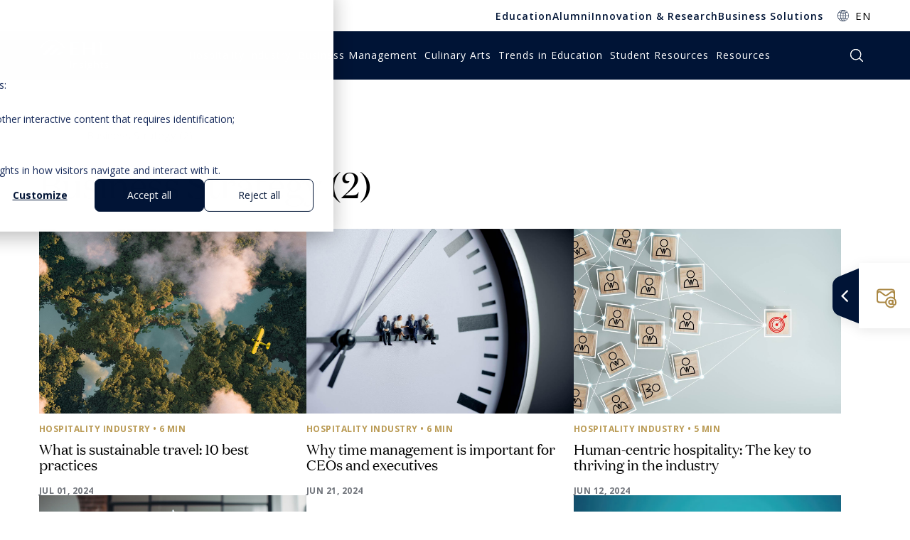

--- FILE ---
content_type: text/html; charset=UTF-8
request_url: https://hospitalityinsights.ehl.edu/tag/business-strategy/page/2
body_size: 14085
content:
<!doctype html><html lang="en"><head>
  <meta charset="utf-8">
  <title>Hospitality News &amp; Business Insights by EHL | Business Strategy (2)</title>
  
  <link rel="shortcut icon" href="https://hospitalityinsights.ehl.edu/hubfs/favicon-32x32.png">
  
  <meta name="description" content="Business Strategy | EHL Insights is a central source of actionable insights into the World of Hospitality, Business &amp; Education (2)">
  
  
    <link rel="canonical" href="https://hospitalityinsights.ehl.edu/tag/business-strategy/page/2">
  
  
  
  
  <script src="https://code.jquery.com/jquery-3.5.1.min.js"></script>
  
  <meta name="viewport" content="width=device-width, initial-scale=1">

    
    <meta property="og:description" content="Business Strategy | EHL Insights is a central source of actionable insights into the World of Hospitality, Business &amp; Education (2)">
    <meta property="og:title" content="Hospitality News &amp; Business Insights by EHL | Business Strategy (2)">
    <meta name="twitter:description" content="Business Strategy | EHL Insights is a central source of actionable insights into the World of Hospitality, Business &amp; Education (2)">
    <meta name="twitter:title" content="Hospitality News &amp; Business Insights by EHL | Business Strategy (2)">

    

    

<!-- Open Graph / Facebook -->
<meta property="og:type" content="website">
<meta property="og:url" content="https://hospitalityinsights.ehl.edu/">
<meta property="og:title" content="Hospitality News &amp; Business Insights by EHL">
<meta property="og:description" content="EHL Insights is a central source of actionable insights into the World of Hospitality, Business &amp; Education">
<meta property="og:image" content="https://hospitalityinsights.ehl.edu/hubfs/linkedin-og/hospitalityinsight-logo-EHL-white.png">

<!-- Twitter -->
<meta property="twitter:card" content="summary_large_image">
<meta property="twitter:url" content="https://hospitalityinsights.ehl.edu/">
<meta property="twitter:title" content="Hospitality News &amp; Business Insights by EHL">
<meta property="twitter:description" content="EHL Insights is a central source of actionable insights into the World of Hospitality, Business &amp; Education">
<meta property="twitter:image" content="https://hospitalityinsights.ehl.edu/hubfs/linkedin-og/hospitalityinsight-logo-EHL-white.png">

<meta property="og:image:width" content="1200">
<meta property="og:image:height" content="627">


    <style>
a.cta_button{-moz-box-sizing:content-box !important;-webkit-box-sizing:content-box !important;box-sizing:content-box !important;vertical-align:middle}.hs-breadcrumb-menu{list-style-type:none;margin:0px 0px 0px 0px;padding:0px 0px 0px 0px}.hs-breadcrumb-menu-item{float:left;padding:10px 0px 10px 10px}.hs-breadcrumb-menu-divider:before{content:'›';padding-left:10px}.hs-featured-image-link{border:0}.hs-featured-image{float:right;margin:0 0 20px 20px;max-width:50%}@media (max-width: 568px){.hs-featured-image{float:none;margin:0;width:100%;max-width:100%}}.hs-screen-reader-text{clip:rect(1px, 1px, 1px, 1px);height:1px;overflow:hidden;position:absolute !important;width:1px}
</style>

<link rel="stylesheet" href="https://hospitalityinsights.ehl.edu/hubfs/hub_generated/template_assets/1/145295731085/1757488730063/template_main.min.css">
<link rel="stylesheet" href="/hs/hsstatic/cos-LanguageSwitcher/static-1.336/sass/LanguageSwitcher.css">
    

    

<!-- Step 2: Consent defaults (before GTM) -->
<script>
window.dataLayer = window.dataLayer || [];
function gtag(){ dataLayer.push(arguments); }

gtag('consent', 'default', {
  analytics_storage: 'denied',
  ad_storage: 'denied',
  ad_user_data: 'denied',
  ad_personalization: 'denied',

});
</script>

<!-- Step 3: HubSpot → Consent Mode updates -->
<script>
var _hsp = window._hsp = window._hsp || [];
_hsp.push(['addPrivacyConsentListener', function(consent) {
  var hasAnalyticsConsent = !!(consent && (consent.allowed || (consent.categories && consent.categories.analytics)));
  var hasAdsConsent       = !!(consent && (consent.allowed || (consent.categories && consent.categories.advertising))); // 'advertising'

  gtag('consent', 'update', {
    ad_storage:          hasAdsConsent ? 'granted' : 'denied',
    analytics_storage:   hasAnalyticsConsent ? 'granted' : 'denied',
    ad_user_data:        hasAdsConsent ? 'granted' : 'denied',
    ad_personalization:  hasAdsConsent ? 'granted' : 'denied'
  });
}]);
</script>

<!-- Step 4: GTM (separate script tag; do not nest inside another <script>) -->
<script>
(function(w,d,s,l,i){w[l]=w[l]||[];w[l].push({'gtm.start':
new Date().getTime(),event:'gtm.js'});var f=d.getElementsByTagName(s)[0],
j=d.createElement(s),dl=l!='dataLayer'?'&l='+l:'';j.async=true;j.src=
'https://www.googletagmanager.com/gtm.js?id='+i+dl;f.parentNode.insertBefore(j,f);
})(window,document,'script','dataLayer','GTM-5NJW7BNP');
</script>

<link rel="prev" href="https://hospitalityinsights.ehl.edu/tag/business-strategy/page/1">
<link rel="next" href="https://hospitalityinsights.ehl.edu/tag/business-strategy/page/3">
<meta property="og:url" content="https://hospitalityinsights.ehl.edu/tag/business-strategy">
<meta property="og:type" content="blog">
<meta name="twitter:card" content="summary">
<link rel="alternate" type="application/rss+xml" href="https://hospitalityinsights.ehl.edu/rss.xml">
<meta name="twitter:domain" content="hospitalityinsights.ehl.edu">
<script src="//platform.linkedin.com/in.js" type="text/javascript">
    lang: en_US
</script>

<meta http-equiv="content-language" content="en">






<meta name="generator" content="HubSpot"></head>

<body class="test2">
  <div itemscope itemtype="http://schema.org/Article" class="body-wrapper   hs-content-id-145293114488 hs-blog-listing hs-content-path- hs-content-name-ehl-hospitality-insights-listing-page hs-blog-name-ehl-hospitality-insights hs-blog-id-145293114487">
    <div class="wrapper-header">
      
      
      <div id="hs_cos_wrapper_header-resources" class="hs_cos_wrapper hs_cos_wrapper_widget hs_cos_wrapper_type_module" style="" data-hs-cos-general-type="widget" data-hs-cos-type="module"><!-- module html  -->
<header class="global-header-wrapper resources two_navbars">
    <nav class="top-navbar navbar navbar-expand-lg">
        <div class="container">
            <div class="navbar-collapse collapse navbar-nav">
                <div class="top-menu">
                    <span id="hs_cos_wrapper_header-resources_" class="hs_cos_wrapper hs_cos_wrapper_widget hs_cos_wrapper_type_menu" style="" data-hs-cos-general-type="widget" data-hs-cos-type="menu"><div id="hs_menu_wrapper_header-resources_" class="hs-menu-wrapper active-branch flyouts hs-menu-flow-horizontal" role="navigation" data-sitemap-name="default" data-menu-id="30206410685" aria-label="Navigation Menu">
 <ul role="menu">
  <li class="hs-menu-item hs-menu-depth-1" role="none"><a href="https://www.ehlgroup.com/en/education" role="menuitem">Education</a></li>
  <li class="hs-menu-item hs-menu-depth-1" role="none"><a href="https://www.ehlgroup.com/en/alumni" role="menuitem">Alumni</a></li>
  <li class="hs-menu-item hs-menu-depth-1" role="none"><a href="https://www.ehlgroup.com/en/innovation-research" role="menuitem">Innovation &amp; Research</a></li>
  <li class="hs-menu-item hs-menu-depth-1" role="none"><a href="https://www.ehlgroup.com/en/business-solutions" role="menuitem">Business Solutions</a></li>
 </ul>
</div></span>
                </div>
                <div class="options-row">
                    
                    
                    <div class="option option-dropdown pr-0">
                        <div class="dropdown d-inline-block m-0">
                            <a class="dropdown-toggle text-decoration-none" href="#" role="button" id="dropdownMenuLink" data-toggle="dropdown" aria-haspopup="true" aria-expanded="false">EN</a>
                            <div class="dropdown-menu" aria-labelledby="dropdownMenuLink">
                                <span id="hs_cos_wrapper_header-resources_language_switcher" class="hs_cos_wrapper hs_cos_wrapper_widget hs_cos_wrapper_type_language_switcher" style="" data-hs-cos-general-type="widget" data-hs-cos-type="language_switcher"><div class="lang_switcher_class">
   <div class="globe_class" onclick="">
       <ul class="lang_list_class">
           <li>
               <a class="lang_switcher_link" data-language="en" lang="en" href="https://hospitalityinsights.ehl.edu/tag/business-strategy">English</a>
           </li>
           <li>
               <a class="lang_switcher_link" data-language="de" lang="de" href="https://hospitalityinsights.ehl.edu/de/tag/unternehmensstrategie">Deutsch</a>
           </li>
           <li>
               <a class="lang_switcher_link" data-language="fr" lang="fr" href="https://hospitalityinsights.ehl.edu/fr/tag/stratégie-entreprise">Français</a>
           </li>
       </ul>
   </div>
</div></span>
                                
                            </div>
                        </div>
                    </div>
                    
                </div>
                
            </div>
        </div>
    </nav>
    <nav class="bottom-navbar navbar navbar-expand-lg navbar-dark">
        <div class="container">
            <a href="/" class="logo">
                <span>Logo Hospitality Insights</span>
                <svg class="header-logo" version="1.1" xmlns="http://www.w3.org/2000/svg" xmlns:xlink="http://www.w3.org/1999/xlink" x="0px" y="0px" viewbox="0 0 325.6 145" style="enable-background:new 0 0 325.6 145;" xml:space="preserve">
                    <g>
                        <g>
                            <g>
                                <polygon class="st0" points="91.2,57.8 77.1,71.9 95.2,71.9 109.3,57.8 			" />
                                <polygon class="st0" points="44.2,71.9 62.3,71.9 93.3,40.9 75.2,40.9 			" />
                                <polygon class="st0" points="59.9,23.8 11.8,71.9 29.9,71.9 78,23.8 			" />
                            </g>
                            <path class="st0" d="M60.7,3.7c23.9,0.2,43.7,16.6,48.6,37h10.9C110.9,18.5,87.9,1.5,60.7,1.5c-27.3,0-50.6,17-59.8,39.2h10.8
                    C16.6,20.3,36.8,3.9,60.7,3.7z" />
                        </g>
                        <g>
                            <path class="st0" d="M260.2,11.7h-17.6c3.4,2,3.4,5.8,3.4,7.9v19.2h-32.3V19.6c0-2.1,0-6,3.4-7.9h-17.6c3.4,2,3.4,5.8,3.4,7.9V64
                    c0,2.1,0,6-3.4,7.9H217c-3.4-2-3.4-5.8-3.4-7.9V43.3h32.3V64c0,2.1,0,6-3.4,7.9h17.6c-3.4-2-3.4-5.8-3.4-7.9V19.6
                    C256.8,17.5,256.8,13.6,260.2,11.7" />
                            <path class="st0" d="M153.1,43.3h23.1v-4.5h-23.1V16.2h31.1v-4.6h-45.4c3.4,2,3.4,5.8,3.4,7.9V64c0,2.1,0,6-3.4,7.9h45.4v-4.5
                    h-31.1V43.3z" />
                            <path class="st0" d="M320.7,67.6h-31.1v-48c0-2.1,0-6,3.4-7.9h-17.7c3.4,2,3.4,5.8,3.4,7.9v44.3c0,2.1,0,6-3.4,7.9h45.4
                    L320.7,67.6z" />
                        </g>
                        <g>
                            <path class="st0" d="M143.2,131.5v-31.4h3.8v31.4H143.2z" />
                            <path class="st0" d="M174.8,131.5v-15.2c0-1.9-0.5-3.4-1.4-4.3s-2.4-1.4-4.3-1.4c-2.6,0-4.5,0.7-5.7,2s-1.8,3.5-1.8,6.6v12.4h-3.8
                    V108h3.1l0.6,3.2h0.2c0.8-1.2,1.8-2.1,3.2-2.7s2.9-1,4.6-1c3,0,5.2,0.7,6.7,2.1s2.3,3.6,2.3,6.6v15.4L174.8,131.5L174.8,131.5z" />
                            <path class="st0" d="M204.6,125.1c0,2.2-0.9,3.9-2.6,5.1c-1.7,1.2-4.1,1.8-7.2,1.8c-3.3,0-5.9-0.5-7.7-1.5v-3.3
                    c1.2,0.6,2.5,1,3.8,1.4c1.4,0.3,2.7,0.5,3.9,0.5c2,0,3.5-0.3,4.5-0.9c1.1-0.6,1.6-1.5,1.6-2.7c0-0.9-0.4-1.7-1.3-2.4
                    s-2.5-1.4-4.9-2.3c-2.3-0.8-3.9-1.5-4.9-2.1s-1.7-1.3-2.2-2.1s-0.7-1.7-0.7-2.8c0-1.9,0.8-3.4,2.5-4.5c1.6-1.1,3.9-1.7,6.8-1.7
                    c2.7,0,5.3,0.5,7.8,1.5l-1.3,2.9c-2.5-1-4.7-1.5-6.8-1.5c-1.8,0-3.1,0.3-4,0.8s-1.4,1.3-1.4,2.2c0,0.6,0.2,1.2,0.5,1.6
                    s0.9,0.9,1.6,1.3s2.2,1,4.3,1.7c2.9,1,4.9,2,6,3.1C204.1,122.2,204.6,123.5,204.6,125.1z" />
                            <path class="st0" d="M212.7,101.5c0-0.8,0.2-1.4,0.6-1.8c0.4-0.4,1-0.6,1.6-0.6s1.1,0.2,1.6,0.6c0.4,0.4,0.7,1,0.7,1.8
                    s-0.2,1.4-0.7,1.8c-0.4,0.4-1,0.6-1.6,0.6s-1.2-0.2-1.6-0.6C213,102.9,212.7,102.3,212.7,101.5z M216.8,131.5H213v-23.6h3.8V131.5
                    z" />
                            <path class="st0" d="M247.4,107.9v2.3l-4.6,0.5c0.4,0.5,0.8,1.2,1.1,2s0.5,1.7,0.5,2.7c0,2.3-0.8,4.1-2.5,5.5s-3.9,2.1-6.8,2.1
                    c-0.7,0-1.4-0.1-2.1-0.2c-1.6,0.8-2.4,1.8-2.4,3c0,0.6,0.3,1.1,0.8,1.4c0.6,0.3,1.5,0.5,2.9,0.5h4.4c2.7,0,4.7,0.5,6.2,1.6
                    c1.4,1.1,2.2,2.6,2.2,4.7c0,2.6-1.1,4.6-3.3,6s-5.4,2.1-9.6,2.1c-3.2,0-5.7-0.6-7.5-1.7c-1.8-1.1-2.6-2.8-2.6-4.9
                    c0-1.4,0.5-2.7,1.4-3.7s2.3-1.8,4.1-2.1c-0.6-0.3-1.2-0.7-1.6-1.3c-0.4-0.6-0.6-1.2-0.6-2c0-0.9,0.2-1.6,0.7-2.3
                    c0.5-0.6,1.2-1.3,2.3-1.9c-1.3-0.5-2.3-1.4-3.1-2.6s-1.2-2.6-1.2-4.1c0-2.6,0.8-4.6,2.4-6c1.6-1.4,3.9-2.1,6.9-2.1
                    c1.3,0,2.5,0.1,3.5,0.4L247.4,107.9L247.4,107.9z M227.6,135.4c0,1.3,0.6,2.2,1.7,2.9s2.8,1,4.9,1c3.2,0,5.5-0.4,7-1.3
                    c1.5-0.9,2.3-2.1,2.3-3.6c0-1.3-0.4-2.2-1.2-2.7s-2.4-0.7-4.7-0.7H233c-1.7,0-3,0.4-4,1.2C228.1,132.9,227.6,134,227.6,135.4z
                        M229.7,115.5c0,1.6,0.5,2.9,1.5,3.7c1,0.8,2.3,1.3,4.1,1.3c3.7,0,5.5-1.7,5.5-5.1c0-3.5-1.9-5.3-5.6-5.3c-1.8,0-3.1,0.5-4.1,1.4
                    C230.1,112.3,229.7,113.7,229.7,115.5z" />
                            <path class="st0" d="M271.8,131.5v-15.2c0-1.9-0.5-3.4-1.4-4.3s-2.4-1.4-4.3-1.4c-2.6,0-4.5,0.7-5.7,2s-1.8,3.6-1.8,6.6v12.3h-3.8
                    V98h3.8v10.1c0,1.2-0.1,2.2-0.2,3h0.2c0.7-1.1,1.8-2,3.2-2.7c1.4-0.7,2.9-1,4.7-1c3,0,5.3,0.7,6.8,2.1s2.3,3.5,2.3,6.5v15.4h-3.8
                    V131.5z" />
                            <path class="st0" d="M293.6,129c0.7,0,1.3,0,1.9-0.1s1.1-0.2,1.5-0.3v2.7c-0.4,0.2-1,0.3-1.8,0.5s-1.5,0.2-2.1,0.2
                    c-4.8,0-7.2-2.4-7.2-7.2v-14h-3.6V109l3.6-1.5l1.6-5h2.2v5.5h7.2v2.8h-7.2v13.9c0,1.4,0.4,2.5,1.1,3.3
                    C291.4,128.6,292.4,129,293.6,129z" />
                            <path class="st0" d="M320.3,125.1c0,2.2-0.9,3.9-2.6,5.1s-4.1,1.8-7.2,1.8c-3.3,0-5.9-0.5-7.7-1.5v-3.3c1.2,0.6,2.5,1,3.8,1.4
                    s2.7,0.5,3.9,0.5c2,0,3.5-0.3,4.5-0.9c1.1-0.6,1.6-1.5,1.6-2.7c0-0.9-0.4-1.7-1.3-2.4s-2.5-1.4-4.9-2.3c-2.3-0.8-3.9-1.5-4.9-2.1
                    s-1.7-1.3-2.2-2.1c-0.5-0.8-0.7-1.7-0.7-2.8c0-1.9,0.8-3.4,2.5-4.5c1.6-1.1,3.9-1.7,6.8-1.7c2.7,0,5.3,0.5,7.8,1.5l-1.3,2.9
                    c-2.5-1-4.7-1.5-6.8-1.5c-1.8,0-3.1,0.3-4,0.8s-1.4,1.3-1.4,2.2c0,0.6,0.2,1.2,0.5,1.6s0.9,0.9,1.6,1.3c0.8,0.4,2.2,1,4.3,1.7
                    c2.9,1,4.9,2,6,3.1C319.7,122.2,320.3,123.5,320.3,125.1z" />
                        </g>
                    </g>
                    <g>
                        <g>
                            <g>
                                <polygon class="st0" points="-430.4,-762.3 -452.6,-740.1 -424.1,-740.1 -401.9,-762.3 			" />
                                <polygon class="st0" points="-504.5,-740.1 -476,-740.1 -427.2,-788.9 -455.7,-788.9 			" />
                                <polygon class="st0" points="-479.8,-815.9 -555.5,-740.1 -527,-740.1 -451.3,-815.9 			" />
                            </g>
                            <path class="st0" d="M-478.5-847.5c37.6,0.3,68.9,26.2,76.6,58.3h17.2c-14.6-35-50.8-61.7-93.8-61.7s-79.6,26.7-94.2,61.7h17.1
                    C-547.9-821.3-516.1-847.2-478.5-847.5z" />
                        </g>
                        <g>
                            <path class="st0" d="M-164.3-835H-192c5.3,3.1,5.3,9.1,5.3,12.5v30.2h-50.9v-30.2c0-3.4,0-9.4,5.3-12.5H-260
                    c5.3,3.1,5.3,9.1,5.3,12.5v69.8c0,3.4,0,9.4-5.3,12.5h27.8c-5.3-3.1-5.3-9.1-5.3-12.5v-32.6h50.9v32.6c0,3.4,0,9.4-5.3,12.5h27.8
                    c-5.3-3.1-5.3-9.1-5.3-12.5v-69.8C-169.6-825.8-169.6-831.9-164.3-835" />
                            <path class="st0" d="M-332.9-785.2h36.4v-7.1h-36.4v-35.5h49.1v-7.2h-71.5c5.4,3.1,5.4,9.1,5.4,12.5v69.8c0,3.3,0,9.4-5.4,12.5
                    h71.5v-7.1h-49.1V-785.2z" />
                            <path class="st0" d="M-68.9-746.9h-49v-75.7c0-3.4,0-9.4,5.4-12.5h-27.9c5.4,3.1,5.4,9.1,5.4,12.5v69.8c0,3.4,0,9.4-5.4,12.5h71.5
                    L-68.9-746.9z" />
                        </g>

                        <text transform="matrix(1.0526 0 0 1 -355.668 -646.2743)" class="st0" style="font-family:'OpenSans'; font-size:69.35px; letter-spacing:1.9;">Insights</text>
                    </g>
                </svg>
            </a>
            <div id="nav">
                <div class="main-nav navbar-collapse justify-content-end">
                    
                    <div class="menu-nav">
                        <nav>
                            <ul>
                                
                                <li class="category-hospitality-industry parent-item">
                                    
                                        <a href="https://hospitalityinsights.ehl.edu/tag/hospitality-industry" class="menu-nav-item"><span>Hospitality Industry</span></a>
                                    
                                    
                                    <div class="sub-menu">
                                        <div class="contain-sub-menu">
                                            <div class="wrapper-links">
                                                <ul>
                                                    
                                                    <li>
                                                        
                                                            <a href="https://hospitalityinsights.ehl.edu/tag/innovation-change-management">Innovation Management</a>
                                                        
                                                    </li>
                                                    
                                                    <li>
                                                        
                                                            <a href="https://hospitalityinsights.ehl.edu/tag/hotel-management">Hotel management</a>
                                                        
                                                    </li>
                                                    
                                                    <li>
                                                        
                                                            <a href="https://hospitalityinsights.ehl.edu/tag/hospitality-expertise-education">Hospitality Expertise</a>
                                                        
                                                    </li>
                                                    
                                                    <li>
                                                        
                                                            <a href="https://hospitalityinsights.ehl.edu/tag/luxury">Luxury</a>
                                                        
                                                    </li>
                                                    
                                                    <li>
                                                        
                                                            <a href="https://hospitalityinsights.ehl.edu/tag/interview">Interview</a>
                                                        
                                                    </li>
                                                    
                                                    <li>
                                                        
                                                            <a href="https://hospitalityinsights.ehl.edu/tag/travel-tourism">Travel &amp; tourism</a>
                                                        
                                                    </li>
                                                    
                                                    <li>
                                                        
                                                            <a href="https://hospitalityinsights.ehl.edu/tag/healthcare">Healthcare</a>
                                                        
                                                    </li>
                                                    
                                                </ul>
                                            </div>
                                            <div class="wrapper-form">
                                                
                                                    <p class="title">Subscribe to EHL Insights</p>
                                                
                                                
                                                    <p class="text">EHL Insights is a central source of actionable insights into the World of Hospitality, Business &amp; Education.</p>
                                                
                                                
                                                <a onclick="dataLayer.push({'event':'gtm.click', 'buttonType':'','buttonAction':'', 'buttonContent':'', 'buttonValue':''})" href="https://hospitalityinsights.ehl.edu/subscriptions" class="btn btn-gold ">Subscribe</a>
                                                
                                            </div>
                                        </div>
                                    </div>
                                    
                                </li>
                                
                                <li class="category-business-management parent-item">
                                    
                                        <a href="https://hospitalityinsights.ehl.edu/tag/business-management" class="menu-nav-item"><span>Business Management</span></a>
                                    
                                    
                                    <div class="sub-menu">
                                        <div class="contain-sub-menu">
                                            <div class="wrapper-links">
                                                <ul>
                                                    
                                                    <li>
                                                        
                                                            <a href="https://hospitalityinsights.ehl.edu/tag/economics-finance">Economics &amp; Finance</a>
                                                        
                                                    </li>
                                                    
                                                    <li>
                                                        
                                                            <a href="https://hospitalityinsights.ehl.edu/tag/hr-business-transformation">HR &amp; Transformation</a>
                                                        
                                                    </li>
                                                    
                                                    <li>
                                                        
                                                            <a href="https://hospitalityinsights.ehl.edu/tag/leadership">Leadership</a>
                                                        
                                                    </li>
                                                    
                                                    <li>
                                                        
                                                            <a href="https://hospitalityinsights.ehl.edu/tag/digital-technology">Digital &amp; technology</a>
                                                        
                                                    </li>
                                                    
                                                    <li>
                                                        
                                                            <a href="https://hospitalityinsights.ehl.edu/tag/interview">Interview</a>
                                                        
                                                    </li>
                                                    
                                                    <li>
                                                        
                                                            <a href="https://hospitalityinsights.ehl.edu/tag/sales-marketing">Sales &amp; marketing</a>
                                                        
                                                    </li>
                                                    
                                                    <li>
                                                        
                                                            <a href="https://hospitalityinsights.ehl.edu/tag/customer-experience-design">Customer Experience</a>
                                                        
                                                    </li>
                                                    
                                                    <li>
                                                        
                                                            <a href="https://hospitalityinsights.ehl.edu/tag/sustainability">Sustainability</a>
                                                        
                                                    </li>
                                                    
                                                </ul>
                                            </div>
                                            <div class="wrapper-form">
                                                
                                                    <p class="title">Subscribe to EHL Insights</p>
                                                
                                                
                                                    <p class="text">EHL Insights is a central source of actionable insights into the World of Hospitality, Business &amp; Education.</p>
                                                
                                                
                                                <a onclick="dataLayer.push({'event':'gtm.click', 'buttonType':'','buttonAction':'', 'buttonContent':'', 'buttonValue':''})" href="https://hospitalityinsights.ehl.edu/subscriptions" class="btn btn-gold ">Subscribe</a>
                                                
                                            </div>
                                        </div>
                                    </div>
                                    
                                </li>
                                
                                <li class="category-culinary-arts parent-item">
                                    
                                        <a href="https://hospitalityinsights.ehl.edu/tag/culinary-arts" class="menu-nav-item"><span>Culinary Arts</span></a>
                                    
                                    
                                    <div class="sub-menu">
                                        <div class="contain-sub-menu">
                                            <div class="wrapper-links">
                                                <ul>
                                                    
                                                    <li>
                                                        
                                                            <a href="https://hospitalityinsights.ehl.edu/tag/gastronomy">Gastronomy</a>
                                                        
                                                    </li>
                                                    
                                                    <li>
                                                        
                                                            <a href="https://hospitalityinsights.ehl.edu/tag/food-beverage">Food &amp; beverage</a>
                                                        
                                                    </li>
                                                    
                                                    <li>
                                                        
                                                            <a href="https://hospitalityinsights.ehl.edu/tag/restaurant-management">Restaurant management</a>
                                                        
                                                    </li>
                                                    
                                                    <li>
                                                        
                                                            <a href="https://hospitalityinsights.ehl.edu/tag/customer-experience-design">Customer Experience</a>
                                                        
                                                    </li>
                                                    
                                                    <li>
                                                        
                                                            <a href="https://hospitalityinsights.ehl.edu/tag/luxury">Luxury</a>
                                                        
                                                    </li>
                                                    
                                                    <li>
                                                        
                                                            <a href="https://hospitalityinsights.ehl.edu/tag/recipe">Recipe</a>
                                                        
                                                    </li>
                                                    
                                                    <li>
                                                        
                                                            <a href="https://hospitalityinsights.ehl.edu/tag/wine">Wine</a>
                                                        
                                                    </li>
                                                    
                                                </ul>
                                            </div>
                                            <div class="wrapper-form">
                                                
                                                    <p class="title">Subscribe to EHL Insights</p>
                                                
                                                
                                                    <p class="text">EHL Insights is a central source of actionable insights into the World of Hospitality, Business &amp; Education.</p>
                                                
                                                
                                                <a onclick="dataLayer.push({'event':'gtm.click', 'buttonType':'','buttonAction':'', 'buttonContent':'', 'buttonValue':''})" href="https://hospitalityinsights.ehl.edu/subscriptions" class="btn btn-gold ">Subscribe</a>
                                                
                                            </div>
                                        </div>
                                    </div>
                                    
                                </li>
                                
                                <li class="category-trends-in-education parent-item">
                                    
                                        <a href="https://hospitalityinsights.ehl.edu/tag/trends-in-education" class="menu-nav-item"><span>Trends in Education</span></a>
                                    
                                    
                                    <div class="sub-menu">
                                        <div class="contain-sub-menu">
                                            <div class="wrapper-links">
                                                <ul>
                                                    
                                                    <li>
                                                        
                                                            <a href="https://hospitalityinsights.ehl.edu/tag/training-education">Training &amp; education</a>
                                                        
                                                    </li>
                                                    
                                                    <li>
                                                        
                                                            <a href="https://hospitalityinsights.ehl.edu/tag/hr-business-transformation">HR &amp; Transformation</a>
                                                        
                                                    </li>
                                                    
                                                    <li>
                                                        
                                                            <a href="https://hospitalityinsights.ehl.edu/tag/business-strategy">Business strategy</a>
                                                        
                                                    </li>
                                                    
                                                    <li>
                                                        
                                                            <a href="https://hospitalityinsights.ehl.edu/tag/sales-marketing">Sales &amp; marketing</a>
                                                        
                                                    </li>
                                                    
                                                    <li>
                                                        
                                                            <a href="https://hospitalityinsights.ehl.edu/tag/digital-technology">Digital &amp; technology</a>
                                                        
                                                    </li>
                                                    
                                                    <li>
                                                        
                                                            <a href="https://hospitalityinsights.ehl.edu/tag/innovation-change-management">Innovation Management</a>
                                                        
                                                    </li>
                                                    
                                                </ul>
                                            </div>
                                            <div class="wrapper-form">
                                                
                                                    <p class="title">Subscribe to EHL Insights</p>
                                                
                                                
                                                    <p class="text">EHL Insights is a central source of actionable insights into the World of Hospitality, Business &amp; Education.</p>
                                                
                                                
                                                <a onclick="dataLayer.push({'event':'gtm.click', 'buttonType':'','buttonAction':'', 'buttonContent':'', 'buttonValue':''})" href="https://hospitalityinsights.ehl.edu/subscriptions" class="btn btn-gold ">Subscribe</a>
                                                
                                            </div>
                                        </div>
                                    </div>
                                    
                                </li>
                                
                                <li class="category-student-resources parent-item">
                                    
                                        <a href="https://hospitalityinsights.ehl.edu/tag/student-resources" class="menu-nav-item"><span>Student Resources</span></a>
                                    
                                    
                                    <div class="sub-menu">
                                        <div class="contain-sub-menu">
                                            <div class="wrapper-links">
                                                <ul>
                                                    
                                                    <li>
                                                        
                                                            <a href="https://hospitalityinsights.ehl.edu/tag/business-strategy">Business strategy</a>
                                                        
                                                    </li>
                                                    
                                                    <li>
                                                        
                                                            <a href="https://hospitalityinsights.ehl.edu/tag/student-experience">Student Experience</a>
                                                        
                                                    </li>
                                                    
                                                    <li>
                                                        
                                                            <a href="https://hospitalityinsights.ehl.edu/tag/study-abroad">Study abroad</a>
                                                        
                                                    </li>
                                                    
                                                    <li>
                                                        
                                                            <a href="https://hospitalityinsights.ehl.edu/tag/hospitality-expertise-education">Hospitality Expertise</a>
                                                        
                                                    </li>
                                                    
                                                </ul>
                                            </div>
                                            <div class="wrapper-form">
                                                
                                                    <p class="title">Subscribe to EHL Insights</p>
                                                
                                                
                                                    <p class="text">EHL Insights is a central source of actionable insights into the World of Hospitality, Business &amp; Education.</p>
                                                
                                                
                                                <a onclick="dataLayer.push({'event':'gtm.click', 'buttonType':'','buttonAction':'', 'buttonContent':'', 'buttonValue':''})" href="https://hospitalityinsights.ehl.edu/subscriptions" class="btn btn-gold ">Subscribe</a>
                                                
                                            </div>
                                        </div>
                                    </div>
                                    
                                </li>
                                
                                <li class="category- parent-item">
                                    
                                        <a href="https://hospitalityinsights.ehl.edu/resources" class="menu-nav-item"><span>Resources</span></a>
                                    
                                    
                                    <div class="sub-menu">
                                        <div class="contain-sub-menu">
                                            <div class="wrapper-links">
                                                <ul>
                                                    
                                                    <li>
                                                        
                                                            <a href="https://hospitalityinsights.ehl.edu/resources/videos">Videos</a>
                                                        
                                                    </li>
                                                    
                                                    <li>
                                                        
                                                            <a href="https://hospitalityinsights.ehl.edu/resources/reports-case-studies">Reports &amp; case studies</a>
                                                        
                                                    </li>
                                                    
                                                    <li>
                                                        
                                                            <a href="https://hospitalityinsights.ehl.edu/resources/podcasts">Podcasts</a>
                                                        
                                                    </li>
                                                    
                                                </ul>
                                            </div>
                                            <div class="wrapper-form">
                                                
                                                    <p class="title">Subscribe to EHL Insights</p>
                                                
                                                
                                                    <p class="text">EHL Insights is a central source of actionable insights into the World of Hospitality, Business &amp; Education.</p>
                                                
                                                
                                                <a onclick="dataLayer.push({'event':'gtm.click', 'buttonType':'','buttonAction':'', 'buttonContent':'', 'buttonValue':''})" href="https://hospitalityinsights.ehl.edu/subscriptions" class="btn btn-gold ">Subscribe</a>
                                                
                                            </div>
                                        </div>
                                    </div>
                                    
                                </li>
                                
                            </ul>
                        </nav>
                    </div>
                    
                    <div class="menu-lang-mobile">
                        <span id="hs_cos_wrapper_header-resources_language_switcher" class="hs_cos_wrapper hs_cos_wrapper_widget hs_cos_wrapper_type_language_switcher" style="" data-hs-cos-general-type="widget" data-hs-cos-type="language_switcher"><div class="lang_switcher_class">
   <div class="globe_class" onclick="">
       <ul class="lang_list_class">
           <li>
               <a class="lang_switcher_link" data-language="en" lang="en" href="https://hospitalityinsights.ehl.edu/tag/business-strategy">English</a>
           </li>
           <li>
               <a class="lang_switcher_link" data-language="de" lang="de" href="https://hospitalityinsights.ehl.edu/de/tag/unternehmensstrategie">Deutsch</a>
           </li>
           <li>
               <a class="lang_switcher_link" data-language="fr" lang="fr" href="https://hospitalityinsights.ehl.edu/fr/tag/stratégie-entreprise">Français</a>
           </li>
       </ul>
   </div>
</div></span>
                    </div>
                </div>
                <div class="secondary-nav">
                    <!-- Completed in responsive -->
                </div>
            </div>
            <span class="search-btn" role="button">search</span>
            <button class="burger-btn" type="button">
                <span class="navbar-toggler-icon">Burger button</span>
            </button>
        </div>
    </nav>
    <div class="search-wrapper">
        <div class="container">
            <form>
                <input type="text" id="search_input" class="hs-search-field__input" name="term" autocomplete="off" aria-label="" placeholder="SEARCH">
                <input type="hidden" name="type" value="BLOG_POST">
                <button class="search-button" type="button">Search</button>
            </form>
        </div>
    </div>
</header></div>

      
    </div>
    <div class="wrapper-content test">
      <div class="btn-sticky">
        <a href="https://hospitalityinsights.ehl.edu/subscriptions" target="_blank" rel="noopener">
          Subscribe to EHL Insights
        </a>
      </div>
      











  
    <!-- Page Interests -->
    <section class="breadcrumb pt-4">
      <div class="container">
        <ul class="hs-breadcrumb-menu d-inline-block">
          <li class="hs-breadcrumb-menu-item first-crumb pl-0">
            <a href="/" class="hs-breadcrumb-label text-dark-taupe text-decoration-none">Home</a>
            <span class="hs-breadcrumb-menu-divider"></span>
          </li>
          <li class="hs-breadcrumb-menu-item last-crumb">
            <span class="hs-breadcrumb-label text-dark-taupe">Business Strategy (2)</span>
          </li>
        </ul>
      </div>
    </section></div>
    <div class="blog-header blog-header-tag blog-header-interest category-business-strategy">
      <div class="container">
        <div class="section-sm">
          <div class="row">
            <div class="col-md-8">
              <h1 class="">Business Strategy (2)</h1>
              <p class="text-dark-taupe"></p>
            </div>
          </div>

        </div>
      </div>
    
    
    <section class="other-posts-tag">
      <div class="container">
        
          <article class="single-post category-hospitality-industry">
            <figure class="figure">
              <a class="post-article" href="https://hospitalityinsights.ehl.edu/sustainable-tourism-trends">
                <img class="img-fluid" loading="lazy" src="https://hospitalityinsights.ehl.edu/hubfs/Imported_Blog_Media/sustainable-tourism-trends.jpg" alt="sustainable travel and tourism">
              </a>
            </figure>
            <div class="tag-list">
              
                
                  <div class="tag-inline">
                    <span class="tag-inline">Hospitality Industry</span>
                    <span class="time-tag tag-inline"> • 6 min</span>
                  </div>
                
              
                
              
                
              
                
              
                
              
                
              
            </div>
            <h3>
              <a href="https://hospitalityinsights.ehl.edu/sustainable-tourism-trends">What is sustainable travel: 10 best practices</a>
            </h3>
            <p class="date">Jul 01, 2024</p>
          </article>
        
          <article class="single-post category-hospitality-industry">
            <figure class="figure">
              <a class="post-article" href="https://hospitalityinsights.ehl.edu/why-time-management-is-important-for-ceos-executives">
                <img class="img-fluid" loading="lazy" src="https://hospitalityinsights.ehl.edu/hubfs/Untitled-1-Recovered-Recovered-Recovered-Recovered-Recovered-2.jpg" alt="Why time management is important">
              </a>
            </figure>
            <div class="tag-list">
              
                
                  <div class="tag-inline">
                    <span class="tag-inline">Hospitality Industry</span>
                    <span class="time-tag tag-inline"> • 6 min</span>
                  </div>
                
              
                
              
                
              
                
              
            </div>
            <h3>
              <a href="https://hospitalityinsights.ehl.edu/why-time-management-is-important-for-ceos-executives">Why time management is important for CEOs and executives</a>
            </h3>
            <p class="date">Jun 21, 2024</p>
          </article>
        
          <article class="single-post category-hospitality-industry">
            <figure class="figure">
              <a class="post-article" href="https://hospitalityinsights.ehl.edu/human-centric-hospitality-tips">
                <img class="img-fluid" loading="lazy" src="https://hospitalityinsights.ehl.edu/hubfs/human-centric-hospitality.jpg" alt="Human-centric hospitality">
              </a>
            </figure>
            <div class="tag-list">
              
                
                  <div class="tag-inline">
                    <span class="tag-inline">Hospitality Industry</span>
                    <span class="time-tag tag-inline"> • 5 min</span>
                  </div>
                
              
                
              
                
              
                
              
            </div>
            <h3>
              <a href="https://hospitalityinsights.ehl.edu/human-centric-hospitality-tips">Human-centric hospitality: The key to thriving in the industry</a>
            </h3>
            <p class="date">Jun 12, 2024</p>
          </article>
        
          <article class="single-post category-hospitality-industry">
            <figure class="figure">
              <a class="post-article" href="https://hospitalityinsights.ehl.edu/growth-potential-business">
                <img class="img-fluid" loading="lazy" src="https://hospitalityinsights.ehl.edu/hubfs/Untitled-1-Recovered-Recovered-May-15-2024-12-12-49-3381-PM.jpg" alt="growth potential - without overstretching">
              </a>
            </figure>
            <div class="tag-list">
              
                
                  <div class="tag-inline">
                    <span class="tag-inline">Hospitality Industry</span>
                    <span class="time-tag tag-inline"> • 6 min</span>
                  </div>
                
              
                
              
                
              
                
              
            </div>
            <h3>
              <a href="https://hospitalityinsights.ehl.edu/growth-potential-business">A realistic vision of company growth potential - Without overstretching</a>
            </h3>
            <p class="date">May 21, 2024</p>
          </article>
        
          <article class="single-post category-hospitality-industry">
            <figure class="figure">
              <a class="post-article" href="https://hospitalityinsights.ehl.edu/putting-people-first">
                <img class="img-fluid" loading="lazy" src="https://hospitalityinsights.ehl.edu/hubfs/Untitled-1-May-17-2024-06-22-08-1316-AM.jpg" alt="Putting people first in the hospitaliy industry">
              </a>
            </figure>
            <div class="tag-list">
              
                
                  <div class="tag-inline">
                    <span class="tag-inline">Hospitality Industry</span>
                    <span class="time-tag tag-inline"> • 4 min</span>
                  </div>
                
              
                
              
                
              
            </div>
            <h3>
              <a href="https://hospitalityinsights.ehl.edu/putting-people-first">Why hospitality businesses win by putting people first - A mindset shift</a>
            </h3>
            <p class="date">May 17, 2024</p>
          </article>
        
          <article class="single-post category-business-management">
            <figure class="figure">
              <a class="post-article" href="https://hospitalityinsights.ehl.edu/customer-personalization">
                <img class="img-fluid" loading="lazy" src="https://hospitalityinsights.ehl.edu/hubfs/Untitled-1-May-15-2024-11-54-38-2155-AM.jpg" alt="customer personalization">
              </a>
            </figure>
            <div class="tag-list">
              
                
                  <div class="tag-inline">
                    <span class="tag-inline">Business Management</span>
                    <span class="time-tag tag-inline"> • 6 min</span>
                  </div>
                
              
                
              
                
              
                
              
                
              
            </div>
            <h3>
              <a href="https://hospitalityinsights.ehl.edu/customer-personalization">Customer personalization - No longer an option in the digital age?</a>
            </h3>
            <p class="date">May 15, 2024</p>
          </article>
        
          <article class="single-post category-hospitality-industry">
            <figure class="figure">
              <a class="post-article" href="https://hospitalityinsights.ehl.edu/finance-and-marketing-partnerships">
                <img class="img-fluid" loading="lazy" src="https://hospitalityinsights.ehl.edu/hubfs/Finance%20and%20marketing.jpg" alt="Finance and marketing">
              </a>
            </figure>
            <div class="tag-list">
              
                
                  <div class="tag-inline">
                    <span class="tag-inline">Hospitality Industry</span>
                    <span class="time-tag tag-inline"> • 9 min</span>
                  </div>
                
              
                
              
                
              
                
              
                
              
            </div>
            <h3>
              <a href="https://hospitalityinsights.ehl.edu/finance-and-marketing-partnerships">Where finance and marketing intersect - Building stronger partnerships</a>
            </h3>
            <p class="date">May 01, 2024</p>
          </article>
        
          <article class="single-post category-hospitality-industry">
            <figure class="figure">
              <a class="post-article" href="https://hospitalityinsights.ehl.edu/human-centered-leadership-organizations">
                <img class="img-fluid" loading="lazy" src="https://hospitalityinsights.ehl.edu/hubfs/Leadership-2.jpg" alt="human centered leadership">
              </a>
            </figure>
            <div class="tag-list">
              
                
                  <div class="tag-inline">
                    <span class="tag-inline">Hospitality Industry</span>
                    <span class="time-tag tag-inline"> • 9 min</span>
                  </div>
                
              
                
              
                
              
                
              
            </div>
            <h3>
              <a href="https://hospitalityinsights.ehl.edu/human-centered-leadership-organizations">Unlocking organizational potential with human-centered leadership</a>
            </h3>
            <p class="date">Apr 08, 2024</p>
          </article>
        
          <article class="single-post category-hospitality-industry">
            <figure class="figure">
              <a class="post-article" href="https://hospitalityinsights.ehl.edu/hotel-distribution-channels">
                <img class="img-fluid" loading="lazy" src="https://hospitalityinsights.ehl.edu/hubfs/Blog-EHL-Insights/Archives-EHL-Insights/hotel%20distribution%20channels.png" alt="hotel distribution channels">
              </a>
            </figure>
            <div class="tag-list">
              
                
                  <div class="tag-inline">
                    <span class="tag-inline">Hospitality Industry</span>
                    <span class="time-tag tag-inline"> • 10 min</span>
                  </div>
                
              
                
              
                
              
                
              
                
              
            </div>
            <h3>
              <a href="https://hospitalityinsights.ehl.edu/hotel-distribution-channels">The future of hotel distribution channels: Seizing opportunity in channel disruption</a>
            </h3>
            <p class="date">Apr 03, 2024</p>
          </article>
        
          <article class="single-post category-hospitality-industry">
            <figure class="figure">
              <a class="post-article" href="https://hospitalityinsights.ehl.edu/strategic-leadership-essential-skills-executives">
                <img class="img-fluid" loading="lazy" src="https://hospitalityinsights.ehl.edu/hubfs/Strategic-leadership.jpg" alt="Strategic leadership: Essential skills for executives">
              </a>
            </figure>
            <div class="tag-list">
              
                
                  <div class="tag-inline">
                    <span class="tag-inline">Hospitality Industry</span>
                    <span class="time-tag tag-inline"> • 6 min</span>
                  </div>
                
              
                
              
                
              
                
              
            </div>
            <h3>
              <a href="https://hospitalityinsights.ehl.edu/strategic-leadership-essential-skills-executives">Strategic leadership: Essential skills for executives - What matters?</a>
            </h3>
            <p class="date">Mar 27, 2024</p>
          </article>
        
          <article class="single-post category-business-management">
            <figure class="figure">
              <a class="post-article" href="https://hospitalityinsights.ehl.edu/leave-room-for-magic">
                <img class="img-fluid" loading="lazy" src="https://hospitalityinsights.ehl.edu/hubfs/leave-room-for-magic.jpeg" alt="">
              </a>
            </figure>
            <div class="tag-list">
              
                
                  <div class="tag-inline">
                    <span class="tag-inline">Business Management</span>
                    <span class="time-tag tag-inline"> • 7 min</span>
                  </div>
                
              
                
              
                
              
                
              
            </div>
            <h3>
              <a href="https://hospitalityinsights.ehl.edu/leave-room-for-magic">Leave room for magic: A powerful personal and business strategy</a>
            </h3>
            <p class="date">Mar 07, 2024</p>
          </article>
        
          <article class="single-post category-business-management">
            <figure class="figure">
              <a class="post-article" href="https://hospitalityinsights.ehl.edu/company-restructuring-building-resilience-through-change">
                <img class="img-fluid" loading="lazy" src="https://hospitalityinsights.ehl.edu/hubfs/navigating-company-restructuring.jpg" alt="navigating company restructuring">
              </a>
            </figure>
            <div class="tag-list">
              
                
                  <div class="tag-inline">
                    <span class="tag-inline">Business Management</span>
                    <span class="time-tag tag-inline"> • 5 min</span>
                  </div>
                
              
                
              
                
              
                
              
                
              
                
              
                
              
                
              
            </div>
            <h3>
              <a href="https://hospitalityinsights.ehl.edu/company-restructuring-building-resilience-through-change">Navigating company restructuring: Building resilience through change</a>
            </h3>
            <p class="date">Feb 22, 2024</p>
          </article>
        
      </div>
    </section>
    
  
    <!-- Pagination -->

    <section class="blog-pagination text-center">
      <div class="container">
        
        <nav class="container-blog-pagination">
              
              
              
                
                
                
                <a class="arrow previous active" href="https://hospitalityinsights.ehl.edu/tag/business-strategy">
                    <svg width="15" height="12" viewbox="0 0 15 12" fill="none" xmlns="http://www.w3.org/2000/svg">
                        <path fill-rule="evenodd" clip-rule="evenodd" d="M6.27881 1.09539C6.0303 0.856224 5.62737 0.856224 5.37886 1.09539L0.287889 5.99455C0.0394535 6.2337 0.0394535 6.62144 0.287889 6.8606L5.37886 11.7598C5.62737 11.9989 6.0303 11.9989 6.27881 11.7598C6.52733 11.5206 6.52733 11.1328 6.27881 10.8936L2.27423 7.03997H13.4652C13.8166 7.03997 14.1016 6.76579 14.1016 6.42757C14.1016 6.08936 13.8166 5.81518 13.4652 5.81518H2.27423L6.27881 1.96144C6.52733 1.72229 6.52733 1.33454 6.27881 1.09539Z" fill="black" />
                    </svg>
                </a>
                
                <div class="blog-pagination">
                    
                    
                    
                    
                    
                    
                    
                    
                    
                    
                    
                    
                    
                    
                    
                    
                    
                    
                    
                    
                    
                    
                    
                    
                    <a class="blog-pagination__link " href="https://hospitalityinsights.ehl.edu/tag/business-strategy">1</a>
                    
                    
                    
                    
                    
                    
                    
                    
                    
                    
                    
                    
                    
                    
                    
                    
                    
                    
                    
                    
                    
                    
                    
                    
                    
                    
                    
                    
                    
                    
                    
                    
                    
                    
                    
                    
                    
                    
                    
                    
                    
                    
                    
                    
                    
                    
                    
                    
                    
                    
                    
                    
                    
                    
                    
                    
                    
                    
                    
                    
                    
                    
                    
                    
                    
                    
                    
                    
                    
                    
                    
                    
                    
                    
                    
                    
                    
                    
                    
                    
                    
                    
                    
                    
                     <a class="blog-pagination__link 
                        blog-pagination__link--active" href="https://hospitalityinsights.ehl.edu/tag/business-strategy/page/2">2</a>
                    
                    
                    
                    
                    
                     <a class="blog-pagination__link " href="https://hospitalityinsights.ehl.edu/tag/business-strategy/page/3">3</a>
                    
                    
                    
                    
                    
                     <a class="blog-pagination__link " href="https://hospitalityinsights.ehl.edu/tag/business-strategy/page/4">4</a>
                    
                    
                    
                    
                    
                     <a class="blog-pagination__link " href="https://hospitalityinsights.ehl.edu/tag/business-strategy/page/5">5</a>
                    
                    
                    
                    
                    
                     <a class="blog-pagination__link " href="https://hospitalityinsights.ehl.edu/tag/business-strategy/page/6">6</a>
                    
                    
                    
                    
                    
                     <a class="blog-pagination__link " href="https://hospitalityinsights.ehl.edu/tag/business-strategy/page/7">7</a>
                    
                    
                    
                    
                    
                     <a class="blog-pagination__link " href="https://hospitalityinsights.ehl.edu/tag/business-strategy/page/8">8</a>
                    
                    
                    
                    
                    
                     <a class="blog-pagination__link " href="https://hospitalityinsights.ehl.edu/tag/business-strategy/page/9">9</a>
                    
                    
                    
                    
                    
                     <a class="blog-pagination__link " href="https://hospitalityinsights.ehl.edu/tag/business-strategy/page/10">10</a>
                    
                    
                    
                    
                    
                     <a class="blog-pagination__link " href="https://hospitalityinsights.ehl.edu/tag/business-strategy/page/11">11</a>
                    
                    
                    
                    
                    
                     
                    
                    
                    
                    
                     
                    
                    
                    
                    
                     
                    
                    
                    
                    
                     
                    
                    
                    
                    
                     
                    
                    
                    
                    
                     
                    
                    
                    
                    
                     
                    
                    
                    
                    
                     
                    
                    
                     <p>...</p>
                        
                        
                        
                        
                        
                        
                        
                        
                        
                        
                        
                        
                        
                        
                        
                        
                        
                        
                        
                        
                        
                        
                        
                        
                        
                        
                        
                        
                        
                        
                        
                        
                        
                        
                        
                        
                        
                        
                        
                        
                        
                        
                        
                        
                        
                        
                        
                        
                        
                        
                        
                        
                        
                        
                        
                        
                        
                        
                        <a class="blog-pagination__link " href="https://hospitalityinsights.ehl.edu/tag/business-strategy/page/12">12</a>
                        
                        
                        
                        
                        
                        
                        
                        
                        
                        
                        
                        
                        
                        
                        
                        
                        
                        
                        
                        
                        
                        
                        
                </div>
                
                <a class="arrow next active " href="https://hospitalityinsights.ehl.edu/tag/business-strategy/page/3">
                    <svg width="15" height="12" viewbox="0 0 15 12" fill="none" xmlns="http://www.w3.org/2000/svg">
                        <path fill-rule="evenodd" clip-rule="evenodd" d="M7.92627 1.09539C8.17478 0.856224 8.5777 0.856224 8.82622 1.09539L13.9172 5.99455C14.1656 6.2337 14.1656 6.62144 13.9172 6.8606L8.82622 11.7598C8.5777 11.9989 8.17478 11.9989 7.92627 11.7598C7.67774 11.5206 7.67774 11.1328 7.92627 10.8936L11.9308 7.03997H0.739879C0.388428 7.03997 0.103516 6.76579 0.103516 6.42757C0.103516 6.08936 0.388428 5.81518 0.739879 5.81518H11.9308L7.92627 1.96144C7.67774 1.72229 7.67774 1.33454 7.92627 1.09539Z" fill="black" />
                    </svg>
                </a>
                
        </nav>
        
      </div>
    </section>



<div class="page-load-status text-md-center">
  <div class="container">
    <div class="infinite-scroll-request alert border bg-grey mb-5 p-3" role="alert">Loading...</div>
    <div class="infinite-scroll-last alert border bg-grey mb-5 p-3" role="alert">No more articles to load</div>
    <div class="infinite-scroll-error alert border bg-grey mb-5 p-3" role="alert">No more pages to load</div>
  </div>
</div>




    </div>
    
    <div id="hs_cos_wrapper_footer-blog" class="hs_cos_wrapper hs_cos_wrapper_widget hs_cos_wrapper_type_module" style="" data-hs-cos-general-type="widget" data-hs-cos-type="module"><div class="global-footer-content">
    <div class="bg-dark-blue text-white py-5">
        <div class="container">
            <div class="row">
                <div class="col-sm-4  col-md-3  col-md-2">
                    <span id="hs_cos_wrapper_footer-blog_" class="hs_cos_wrapper hs_cos_wrapper_widget hs_cos_wrapper_type_menu" style="" data-hs-cos-general-type="widget" data-hs-cos-type="menu"><div id="hs_menu_wrapper_footer-blog_" class="hs-menu-wrapper active-branch flyouts hs-menu-flow-horizontal" role="navigation" data-sitemap-name="default" data-menu-id="38219529562" aria-label="Navigation Menu">
 <ul role="menu">
  <li class="hs-menu-item hs-menu-depth-1 hs-item-has-children" role="none"><a href="https://www.ehl.edu/en/study" aria-haspopup="true" aria-expanded="false" role="menuitem">EHL Courses &amp; Degrees Overview</a>
   <ul role="menu" class="hs-menu-children-wrapper">
    <li class="hs-menu-item hs-menu-depth-2" role="none"><a href="https://www.ehl.edu/en/study/bachelor-degree-in-hospitality" role="menuitem">Bachelor Degree in Hospitality</a></li>
    <li class="hs-menu-item hs-menu-depth-2" role="none"><a href="https://www.ehl.edu/en/study/pre-university-courses/junior-academy" role="menuitem">Pre-University Courses</a></li>
    <li class="hs-menu-item hs-menu-depth-2" role="none"><a href="https://gs.ehl.edu/degree-programs#with-icon" role="menuitem" target="_blank" rel="noopener">Master’s Degrees<br>&amp; MBA Programs</a></li>
    <li class="hs-menu-item hs-menu-depth-2" role="none"><a href="https://gs.ehl.edu/executive-education-for-individuals#with-icon" role="menuitem" target="_blank" rel="noopener">Executive Education</a></li>
    <li class="hs-menu-item hs-menu-depth-2" role="none"><a href="https://gs.ehl.edu/online-courses#with-icon" role="menuitem" target="_blank" rel="noopener">Online Courses</a></li>
    <li class="hs-menu-item hs-menu-depth-2" role="none"><a href="https://www.ehl.edu/en/study/swiss-professional-diplomas" role="menuitem">Swiss Professional Diplomas</a></li>
    <li class="hs-menu-item hs-menu-depth-2" role="none"><a href="https://www.ehl.edu/en/study/culinary-certificates-and-courses" role="menuitem">Culinary Certificates &amp; Courses</a></li>
   </ul></li>
  <li class="hs-menu-item hs-menu-depth-1 hs-item-has-children" role="none"><a href="https://www.ehl.edu/en/study/bachelor-degree-in-hospitality/admissions-and-fees" aria-haspopup="true" aria-expanded="false" role="menuitem">Bachelor Admissions &amp; Fees</a>
   <ul role="menu" class="hs-menu-children-wrapper">
    <li class="hs-menu-item hs-menu-depth-2" role="none"><a href="https://www.ehl.edu/en/study/bachelor-degree-in-hospitality/admission-requirements" role="menuitem">Bachelor Admissions Requirements</a></li>
    <li class="hs-menu-item hs-menu-depth-2" role="none"><a href="https://www.ehl.edu/en/study/bachelor-degree-in-hospitality/admission-procedures" role="menuitem">Bachelor Admissions Procedures</a></li>
   </ul></li>
 </ul>
</div></span>
                </div>
                <div class="col-sm-4  col-md-3   mt-5 mt-sm-0">
                    <span id="hs_cos_wrapper_footer-blog_" class="hs_cos_wrapper hs_cos_wrapper_widget hs_cos_wrapper_type_menu" style="" data-hs-cos-general-type="widget" data-hs-cos-type="menu"><div id="hs_menu_wrapper_footer-blog_" class="hs-menu-wrapper active-branch flyouts hs-menu-flow-horizontal" role="navigation" data-sitemap-name="default" data-menu-id="38219532993" aria-label="Navigation Menu">
 <ul role="menu">
  <li class="hs-menu-item hs-menu-depth-1 hs-item-has-children" role="none"><a href="https://www.ehl.edu/en/campuses" aria-haspopup="true" aria-expanded="false" role="menuitem">Our Campuses</a>
   <ul role="menu" class="hs-menu-children-wrapper">
    <li class="hs-menu-item hs-menu-depth-2" role="none"><a href="https://www.ehl.edu/en/campuses/campus-lausanne" role="menuitem">EHL Campus Lausanne</a></li>
    <li class="hs-menu-item hs-menu-depth-2" role="none"><a href="https://www.ehl.edu/en/campuses/campus-singapore" role="menuitem">EHL Campus (Singapore)</a></li>
    <li class="hs-menu-item hs-menu-depth-2" role="none"><a href="https://ssth.ehl.edu/en/campus#with-icon" role="menuitem" target="_blank" rel="noopener">EHL Campus Passugg</a></li>
    <li class="hs-menu-item hs-menu-depth-2" role="none"><a href="https://www.ehlgroup.com/en/business-solutions/events-venue-ehl-hotel-school#with-icon" role="menuitem" target="_blank" rel="noopener">Host an Event at EHL</a></li>
   </ul></li>
  <li class="hs-menu-item hs-menu-depth-1 hs-item-has-children" role="none"><a href="https://www.ehl.edu/en/meet-us" aria-haspopup="true" aria-expanded="false" role="menuitem">Meet Us</a>
   <ul role="menu" class="hs-menu-children-wrapper">
    <li class="hs-menu-item hs-menu-depth-2" role="none"><a href="https://www.ehl.edu/en/meet-us/program-advisors" role="menuitem">Contact our program advisors</a></li>
    <li class="hs-menu-item hs-menu-depth-2" role="none"><a href="https://events.ehl.edu/open-days#with-icon" role="menuitem" target="_blank" rel="noopener">Join our Open Days</a></li>
    <li class="hs-menu-item hs-menu-depth-2" role="none"><a href="https://events.ehl.edu#with-icon" role="menuitem" target="_blank" rel="noopener">Meet EHL Representatives Worldwide</a></li>
   </ul></li>
 </ul>
</div></span>
                </div>
                
                <div class="col-sm-4 col-md-3 mt-5 mt-sm-0">
                    <span id="hs_cos_wrapper_footer-blog_" class="hs_cos_wrapper hs_cos_wrapper_widget hs_cos_wrapper_type_menu" style="" data-hs-cos-general-type="widget" data-hs-cos-type="menu"><div id="hs_menu_wrapper_footer-blog_" class="hs-menu-wrapper active-branch flyouts hs-menu-flow-horizontal" role="navigation" data-sitemap-name="default" data-menu-id="38359854337" aria-label="Navigation Menu">
 <ul role="menu">
  <li class="hs-menu-item hs-menu-depth-1 hs-item-has-children" role="none"><a href="https://www.ehl.edu/en/what-is-hospitality" aria-haspopup="true" aria-expanded="false" role="menuitem">What is hospitality?</a>
   <ul role="menu" class="hs-menu-children-wrapper">
    <li class="hs-menu-item hs-menu-depth-2" role="none"><a href="https://www.ehl.edu/en/why-study-hospitality" role="menuitem">Why Study Hospitality?</a></li>
    <li class="hs-menu-item hs-menu-depth-2" role="none"><a href="https://www.ehl.edu/en/careers-in-hospitality" role="menuitem">Careers in Hospitality</a></li>
   </ul></li>
  <li class="hs-menu-item hs-menu-depth-1 hs-item-has-children" role="none"><a href="https://www.ehl.edu/en/why-ehl-is-the-best-hospitality-management-school-in-the-world" aria-haspopup="true" aria-expanded="false" role="menuitem">Why Choose EHL?</a>
   <ul role="menu" class="hs-menu-children-wrapper">
    <li class="hs-menu-item hs-menu-depth-2" role="none"><a href="https://www.ehl.edu/en/about-ehl/awards-and-rankings" role="menuitem">Awards &amp; Rankings</a></li>
   </ul></li>
  <li class="hs-menu-item hs-menu-depth-1" role="none"><a href="https://www.ehl.edu/en/study/scholarships-and-financial-aid" role="menuitem">Scholarships &amp; Financial Aid</a></li>
 </ul>
</div></span>
                </div>
                
                <div class="col-sm-3  col-md-3  mt-5 mt-sm-0">
                    <svg id="footer-logo" width="165px" height="37px" viewbox="0 0 165 37" version="1.1" xmlns="http://www.w3.org/2000/svg" xmlns:xlink="http://www.w3.org/1999/xlink">
                        <path d="M133.513008,5.47073171 C131.789431,6.47886179 131.789431,8.4300813 131.789431,9.53577236 L131.789431,32.2349593 C131.789431,33.3406504 131.789431,35.2918699 133.513008,36.3 L124.472358,36.3 C126.195935,35.2918699 126.195935,33.3406504 126.195935,32.2349593 L126.195935,21.6333333 L109.643089,21.6333333 L109.643089,32.2349593 C109.643089,33.3406504 109.643089,35.2918699 111.366667,36.3 L102.326016,36.3 C104.049593,35.2918699 104.049593,33.3406504 104.049593,32.2349593 L104.049593,9.53577236 C104.049593,8.4300813 104.049593,6.47886179 102.326016,5.47073171 L111.366667,5.47073171 C109.643089,6.47886179 109.643089,8.4300813 109.643089,9.53577236 L109.643089,19.3569106 L126.195935,19.3569106 L126.195935,9.53577236 C126.195935,8.4300813 126.195935,6.47886179 124.472358,5.47073171 L133.513008,5.47073171 Z M164.537398,34.0886179 L164.537398,36.2674797 L141.285366,36.2674797 C143.041463,35.2593496 143.041463,33.3081301 143.041463,32.202439 L143.041463,9.50325203 C143.041463,8.39756098 143.041463,6.44634146 141.285366,5.43821138 L150.358537,5.43821138 C148.602439,6.44634146 148.602439,8.39756098 148.602439,9.50325203 L148.602439,34.0886179 L164.537398,34.0886179 Z M78.6837398,21.6333333 L78.6512195,21.6333333 L78.6512195,33.9910569 L94.6186992,33.9910569 L94.6186992,36.3 L71.3666667,36.3 C73.1227642,35.2918699 73.1227642,33.3081301 73.1227642,32.2349593 L73.1227642,9.53577236 C73.1227642,8.4300813 73.1227642,6.47886179 71.3666667,5.47073171 L94.6512195,5.47073171 L94.6512195,7.81219512 L78.6837398,7.81219512 L78.6837398,19.3243902 L90.5211382,19.3243902 L90.5211382,21.6333333 L78.6837398,21.6333333 Z M46.9764228,29.1130081 L56.2447154,29.1130081 L49.0252033,36.3 L39.7569106,36.3 L46.9764228,29.1130081 Z M22.8788618,36.3 L38.7487805,20.4300813 L48.0170732,20.4300813 L32.1471545,36.3 L22.8788618,36.3 Z M30.9113821,11.6821138 L40.2121951,11.6821138 L15.5617886,36.3 L6.29349593,36.3 L30.9113821,11.6821138 Z M31.3341463,1.40569106 C19.1065041,1.47073171 8.76504065,9.89349593 6.26097561,20.3650407 L0.7,20.3650407 C5.44796748,8.98292683 17.3504065,0.3 31.3341463,0.3 C45.3178862,0.3 57.0902439,8.98292683 61.8382114,20.3650407 L56.2447154,20.3650407 C53.7406504,9.92601626 43.5617886,1.50325203 31.3341463,1.40569106 Z" fill="#FFFFFF" fill-rule="nonzero"></path>
                    </svg>
                    <address class="mt-5" itemscope itemtype="http://schema.org/Organization">
                        <ul class="list-unstyled">
                            <li><span itemprop="name">EHL Hospitality Business School</span></li>
                            <li itemprop="address" itemscope itemtype="http://schema.org/PostalAddress">
                                <span itemprop="streetAddress">Route de Berne 301</span><br>
                                <span itemprop="postalCode">1000</span>&nbsp;<span itemprop="addressLocality">Lausanne
                                    25<br>Switzerland</span>
                            </li>
                        </ul>
                    </address>

                    <a class="text-white font-weight-bold" href="https://www.ehl.edu/en/meet-us/contact-us">Contact Us</a>


                    <a class="d-block text-white mt-3 font-weight-bold" href="https://hospitalityinsights.ehl.edu/subscriptions">Subscribe to EHL Insights</a>


                    <p class="d-block text-white mt-3 font-weight-bold ">Follow Us</p>
                    <ul class="list-unstyled list-socials mt-3 mb-0 text-center text-md-left">
                        <li class="list-inline-item ml-0">
                            <a href="https://twitter.com/EHLnews" target="_blank" aria-label="Twitter EHL" rel="noreferrer">
                                <svg version="1.0" xmlns="http://www.w3.org/2000/svg" width="17px" height="15px" viewbox="0 0 488.000000 459.000000" preserveaspectratio="xMidYMid meet">
                                    <g transform="translate(0.000000,459.000000) scale(0.100000,-0.100000)" fill="#FFFFFF" stroke="none">
                                    <path d="M14 4579 c-2 -3 160 -224 359 -490 199 -266 622 -832 940 -1257 l578
                                    -773 -37 -42 c-21 -23 -446 -482 -944 -1020 -498 -539 -907 -983 -908 -988 -2
                                    -5 85 -9 210 -8 l213 1 70 77 c39 42 401 433 805 870 404 437 746 807 760 823
                                    l25 29 200 -268 c110 -147 413 -553 673 -901 l474 -632 725 0 c603 0 724 2
                                    720 13 -3 8 -187 256 -409 553 -222 296 -476 636 -564 754 -89 118 -350 469
                                    -582 778 -232 310 -422 568 -422 572 0 7 1226 1338 1643 1783 l119 127 -219 0
                                    -218 -1 -255 -276 c-140 -152 -483 -524 -763 -825 l-507 -548 -615 822 -616
                                    823 -725 5 c-399 3 -728 2 -730 -1z m1718 -886 c237 -318 603 -807 813 -1088
                                    210 -280 676 -904 1036 -1385 360 -482 658 -881 663 -888 6 -9 -65 -12 -324
                                    -12 l-331 0 -656 878 c-1514 2023 -2278 3045 -2287 3060 -6 9 62 12 323 12
                                    l331 0 432 -577z" />
                                    </g>
                                </svg>
                            </a>
                        </li>
                        <li class="list-inline-item">
                            <a href="https://www.linkedin.com/school/ehl/" target="_blank" aria-label="Linkedin EHL" rel="noreferrer">
                                <svg width="19px" height="19px" viewbox="0 0 19 19" version="1.1" xmlns="http://www.w3.org/2000/svg" xmlns:xlink="http://www.w3.org/1999/xlink">
                                    <path d="M17.0583572,0.667 L1.81528353,0.667 C1.08570051,0.667 0.494,1.24458655 0.494,1.95643665 L0.494,17.3779252 C0.494,18.0894134 1.08570051,18.667 1.81528353,18.667 L17.0583572,18.667 C17.7890259,18.667 18.3807264,18.0890516 18.3807264,17.3779252 L18.3807264,1.95643665 C18.3807264,1.24422466 17.788664,0.667 17.0583572,0.667 Z M5.91556902,15.7352778 L3.21401287,15.7352778 L3.21401287,7.60744795 L5.91556902,7.60744795 L5.91556902,15.7352778 Z M4.56497189,6.49714999 L4.54687708,6.49714999 C3.64068865,6.49714999 3.05441658,5.8728788 3.05441658,5.0929922 C3.05441658,4.29573457 3.65878347,3.68883441 4.58270481,3.68883441 C5.50698806,3.68883441 6.0755272,4.29573457 6.09362202,5.0929922 C6.09362202,5.8728788 5.50662616,6.49714999 4.56497189,6.49714999 Z M15.6574565,15.7352778 L12.9559004,15.7352778 L12.9559004,11.3860076 C12.9559004,10.2938045 12.5650523,9.548298 11.5875703,9.548298 C10.8413401,9.548298 10.3969314,10.050972 10.2011454,10.5366369 C10.1298519,10.7099852 10.1124808,10.9524558 10.1124808,11.1956501 L10.1124808,15.7349159 L7.41092469,15.7349159 C7.41092469,15.7349159 7.44639053,8.36887784 7.41092469,7.60708605 L10.1124808,7.60708605 L10.1124808,8.75755451 C10.471482,8.20385311 11.1134861,7.41528099 12.5476813,7.41528099 C14.3249542,7.41528099 15.6578184,8.57733013 15.6578184,11.074053 L15.6578184,15.7352778 L15.6574565,15.7352778 Z" fill="#FFFFFF" fill-rule="nonzero"></path>
                                </svg>
                            </a>
                        </li>
                        <li class="list-inline-item">
                            <a href="https://www.facebook.com/ecolehotelieredelausanne/" target="_blank" aria-label="Facebook EHL" rel="noreferrer" or>
                                <svg width="10px" height="19px" viewbox="0 0 10 19" version="1.1" xmlns="http://www.w3.org/2000/svg" xmlns:xlink="http://www.w3.org/1999/xlink">
                                    <path d="M9.34598261,5.92448272 L6.49750404,5.92448272 L6.49750404,4.05629807 C6.49750404,3.3547042 6.96250093,3.19113558 7.29001076,3.19113558 C7.61677541,3.19113558 9.30015359,3.19113558 9.30015359,3.19113558 L9.30015359,0.106805216 L6.53178265,0.096 C3.4586301,0.096 2.75927179,2.39639329 2.75927179,3.86851087 L2.75927179,5.92448272 L0.982,5.92448272 L0.982,9.10270669 L2.75927179,9.10270669 C2.75927179,13.1814895 2.75927179,18.096 2.75927179,18.096 L6.49750404,18.096 C6.49750404,18.096 6.49750404,13.1330524 6.49750404,9.10270669 L9.01996315,9.10270669 L9.34598261,5.92448272 Z" fill="#FFFFFF"></path>
                                </svg>
                            </a>
                        </li>
                        <li class="list-inline-item">
                            <a href="http://www.youtube.com/user/ehlpublications" aria-label="Youtube EHL" target="_blank" rel="noreferrer">
                                <svg width="24px" height="17px" viewbox="0 0 24 17" version="1.1" xmlns="http://www.w3.org/2000/svg" xmlns:xlink="http://www.w3.org/1999/xlink">
                                    <path d="M23.3472526,4.39457011 C23.3472526,4.39457011 23.5742317,6.23542571 23.5742317,8.07628133 L23.5742317,9.80238358 C23.5742317,11.6429864 23.3472526,13.483842 23.3472526,13.483842 C23.3472526,13.483842 23.1248233,15.0514633 22.4426224,15.7420054 C21.5779283,16.6481522 20.6080858,16.6524491 20.1634799,16.7055288 C16.9802126,16.935541 12.2000038,16.9428711 12.2000038,16.9428711 C12.2000038,16.9428711 6.28565808,16.8887803 4.46552884,16.7141227 C3.95924932,16.6190847 2.82258481,16.6481522 1.95738521,15.7420054 C1.2751843,15.0514633 1.05326048,13.483842 1.05326048,13.483842 C1.05326048,13.483842 0.825775918,11.6429864 0.825775918,9.80238358 L0.825775918,8.07628133 C0.825775918,6.23542571 1.05326048,4.39457011 1.05326048,4.39457011 C1.05326048,4.39457011 1.2751843,2.82694875 1.95738521,2.13640674 C2.82258481,1.23051268 3.79192179,1.22621575 4.23652772,1.17313602 C7.42004775,0.942871094 12.1949486,0.942871094 12.1949486,0.942871094 L12.205059,0.942871094 C12.205059,0.942871094 16.9802126,0.942871094 20.1634799,1.17313602 C20.6080858,1.22621575 21.5779283,1.23051268 22.4426224,2.13640674 C23.1248233,2.82694875 23.3472526,4.39457011 23.3472526,4.39457011 Z M9.8516049,11.8934722 L15.9972266,8.70868836 L9.85059384,5.50191439 L9.8516049,11.8934722 Z" fill="#FFFFFF" fill-rule="nonzero"></path>
                                </svg>
                            </a>
                        </li>
                        <li class="list-inline-item">
                            <a href="https://www.instagram.com/ehl.lausanne/" aria-label="Instagram EHL" target="_blank" rel="noreferrer">
                                <svg width="19px" height="19px" viewbox="0 0 19 19" version="1.1" xmlns="http://www.w3.org/2000/svg" xmlns:xlink="http://www.w3.org/1999/xlink">
                                    <path d="M16.9483871,2.28790323 C16.0048387,1.30806452 14.6620968,0.8 13.1379032,0.8 L5.66209677,0.8 C2.50483871,0.8 0.4,2.90483871 0.4,6.06209677 L0.4,13.5016129 C0.4,15.0620968 0.908064516,16.4048387 1.92419355,17.3846774 C2.90403226,18.3282258 4.21048387,18.8 5.6983871,18.8 L13.1016129,18.8 C14.6620968,18.8 15.9685484,18.2919355 16.9120968,17.3846774 C17.8919355,16.441129 18.4,15.0983871 18.4,13.5379032 L18.4,6.06209677 C18.4,4.53790323 17.8919355,3.23145161 16.9483871,2.28790323 Z M16.8032258,13.5379032 C16.8032258,14.6629032 16.4040323,15.5701613 15.7508065,16.1870968 C15.0975806,16.8040323 14.1903226,17.1306452 13.1016129,17.1306452 L5.6983871,17.1306452 C4.60967742,17.1306452 3.70241935,16.8040323 3.04919355,16.1870968 C2.39596774,15.533871 2.06935484,14.6266129 2.06935484,13.5016129 L2.06935484,6.06209677 C2.06935484,4.9733871 2.39596774,4.06612903 3.04919355,3.41290323 C3.66612903,2.79596774 4.60967742,2.46935484 5.6983871,2.46935484 L13.1741935,2.46935484 C14.2629032,2.46935484 15.1701613,2.79596774 15.8233871,3.44919355 C16.4403226,4.10241935 16.8032258,5.00967742 16.8032258,6.06209677 L16.8032258,13.5379032 Z M9.4,5.11854839 C6.85967742,5.11854839 4.75483871,7.18709677 4.75483871,9.76370968 C4.75483871,12.3403226 6.8233871,14.408871 9.4,14.408871 C11.9766129,14.408871 14.0451613,12.3040323 14.0451613,9.76370968 C14.0451613,7.2233871 11.9403226,5.11854839 9.4,5.11854839 Z M9.4,12.7395161 C7.76693548,12.7395161 6.42419355,11.3967742 6.42419355,9.76370968 C6.42419355,8.13064516 7.76693548,6.78790323 9.4,6.78790323 C11.0330645,6.78790323 12.3758065,8.13064516 12.3758065,9.76370968 C12.3758065,11.3967742 11.0330645,12.7395161 9.4,12.7395161 Z M14.2266129,6.06209677 C14.8078481,6.06209677 15.2790323,5.59091258 15.2790323,5.00967742 C15.2790323,4.42844226 14.8078481,3.95725806 14.2266129,3.95725806 C13.6453777,3.95725806 13.1741935,4.42844226 13.1741935,5.00967742 C13.1741935,5.59091258 13.6453777,6.06209677 14.2266129,6.06209677 Z" fill="#FFFFFF" fill-rule="nonzero"></path>
                                </svg>
                            </a>
                        </li>

                        <li class="list-inline-item">
                            <a href="https://www.tiktok.com/@ehl_studentlife" aria-label="Instagram EHL" target="_blank" rel="noreferrer">
                                <!--?xml version="1.0" encoding="UTF-8"?-->
                                <svg xmlns="http://www.w3.org/2000/svg" xmlns:xlink="http://www.w3.org/1999/xlink" width="19px" height="19px" viewbox="0 0 19 19" version="1.1">
                                    <g id="surface1">
                                        <path style=" stroke:none;fill-rule:nonzero;fill:rgb(100%,100%,100%);fill-opacity:1;" d="M 15.578125 1.519531 L 3.421875 1.519531 C 2.371094 1.519531 1.519531 2.371094 1.519531 3.421875 L 1.519531 15.578125 C 1.519531 16.628906 2.371094 17.480469 3.421875 17.480469 L 15.578125 17.480469 C 16.628906 17.480469 17.480469 16.628906 17.480469 15.578125 L 17.480469 3.421875 C 17.480469 2.371094 16.628906 1.519531 15.578125 1.519531 Z M 14.0625 8.484375 C 13.976562 8.492188 13.890625 8.496094 13.800781 8.496094 C 12.800781 8.496094 11.925781 7.984375 11.417969 7.207031 C 11.417969 9.242188 11.417969 11.554688 11.417969 11.59375 C 11.417969 13.382812 9.96875 14.832031 8.175781 14.832031 C 6.390625 14.832031 4.9375 13.382812 4.9375 11.59375 C 4.9375 9.804688 6.390625 8.351562 8.175781 8.351562 C 8.246094 8.351562 8.3125 8.359375 8.378906 8.363281 L 8.378906 9.960938 C 8.3125 9.953125 8.246094 9.9375 8.175781 9.9375 C 7.265625 9.9375 6.523438 10.679688 6.523438 11.59375 C 6.523438 12.503906 7.265625 13.246094 8.175781 13.246094 C 9.089844 13.246094 9.898438 12.527344 9.898438 11.613281 C 9.898438 11.578125 9.914062 4.167969 9.914062 4.167969 L 11.441406 4.167969 C 11.585938 5.53125 12.683594 6.609375 14.0625 6.707031 Z M 14.0625 8.484375 " />
                                    </g>
                                </svg>
                            </a>
                        </li>

                    </ul>

                    
                    <div class="lang footer">
                        <span class="d-block pb-2">Change language</span>
                        <div class="language-switcher-mobile m-0">
                            <span id="hs_cos_wrapper_footer-blog_language_switcher" class="hs_cos_wrapper hs_cos_wrapper_widget hs_cos_wrapper_type_language_switcher" style="" data-hs-cos-general-type="widget" data-hs-cos-type="language_switcher"><div class="lang_switcher_class">
   <div class="globe_class" onclick="">
       <ul class="lang_list_class">
           <li>
               <a class="lang_switcher_link" data-language="en" lang="en" href="https://hospitalityinsights.ehl.edu/tag/business-strategy">English</a>
           </li>
           <li>
               <a class="lang_switcher_link" data-language="de" lang="de" href="https://hospitalityinsights.ehl.edu/de/tag/unternehmensstrategie">Deutsch</a>
           </li>
           <li>
               <a class="lang_switcher_link" data-language="fr" lang="fr" href="https://hospitalityinsights.ehl.edu/fr/tag/stratégie-entreprise">Français</a>
           </li>
       </ul>
   </div>
</div></span>
                        </div>
                    </div>
                    

                </div>
            </div>
        </div>
    </div>
    <div class=" bg-taupe  text-white py-4 text-center">
        <div class="container">
            <div class="row align-items-center">
                <div class="col-md-8">
                    <div class="legal-menu text-md-left">
                        <span id="hs_cos_wrapper_footer-blog_" class="hs_cos_wrapper hs_cos_wrapper_widget hs_cos_wrapper_type_menu" style="" data-hs-cos-general-type="widget" data-hs-cos-type="menu"><div id="hs_menu_wrapper_footer-blog_" class="hs-menu-wrapper active-branch flyouts hs-menu-flow-horizontal" role="navigation" data-sitemap-name="default" data-menu-id="34505859906" aria-label="Navigation Menu">
 <ul role="menu">
  <li class="hs-menu-item hs-menu-depth-1" role="none"><a href="https://www.ehl.edu/en/about-ehl/accreditations-and-memberships" role="menuitem">Accreditations &amp; Memberships</a></li>
  <li class="hs-menu-item hs-menu-depth-1" role="none"><a href="https://www.ehlgroup.com/en/privacy" role="menuitem">Privacy Policy</a></li>
  <li class="hs-menu-item hs-menu-depth-1" role="none"><a href="https://www.ehlgroup.com/en/legal-terms" role="menuitem">Legal Terms</a></li>
 </ul>
</div></span>
                    </div>
                </div>
                <div class="col-md-4">
                    <p class="small m-0 text-md-right">© 2026 EHL Holding SA, Switzerland. All rights reserved.</p>
                </div>
            </div>
        </div>
    </div>
</div></div>
    
  </div>
  
<!-- HubSpot performance collection script -->
<script defer src="/hs/hsstatic/content-cwv-embed/static-1.1293/embed.js"></script>
<script src="https://hospitalityinsights.ehl.edu/hubfs/hub_generated/template_assets/1/145295731089/1751469461654/template_main.min.js"></script>
<script>
var hsVars = hsVars || {}; hsVars['language'] = 'en';
</script>

<script src="/hs/hsstatic/cos-i18n/static-1.53/bundles/project.js"></script>
<script src="https://hospitalityinsights.ehl.edu/hubfs/hub_generated/module_assets/1/145296413593/1758012018483/module_header-resources.min.js"></script>
<script src="/hs/hsstatic/keyboard-accessible-menu-flyouts/static-1.17/bundles/project.js"></script>

<!-- Start of HubSpot Analytics Code -->
<script type="text/javascript">
var _hsq = _hsq || [];
_hsq.push(["setContentType", "listing-page"]);
_hsq.push(["setCanonicalUrl", "https:\/\/hospitalityinsights.ehl.edu\/tag\/business-strategy"]);
_hsq.push(["setPageId", "145293114488"]);
_hsq.push(["setContentMetadata", {
    "contentPageId": 145293114488,
    "legacyPageId": "145293114488",
    "contentFolderId": null,
    "contentGroupId": 145293114487,
    "abTestId": null,
    "languageVariantId": 145293114488,
    "languageCode": "en",
    
    
}]);
</script>

<script type="text/javascript" id="hs-script-loader" async defer src="/hs/scriptloader/216693.js?businessUnitId=0"></script>
<!-- End of HubSpot Analytics Code -->


<script type="text/javascript">
var hsVars = {
    render_id: "f9d28e40-b67e-49df-a6e3-10b78f89d6e7",
    ticks: 1768210472985,
    page_id: 145293114488,
    
    content_group_id: 145293114487,
    portal_id: 216693,
    app_hs_base_url: "https://app.hubspot.com",
    cp_hs_base_url: "https://cp.hubspot.com",
    language: "en",
    analytics_page_type: "listing-page",
    scp_content_type: "",
    
    analytics_page_id: "145293114488",
    category_id: 7,
    folder_id: 0,
    is_hubspot_user: false
}
</script>


<script defer src="/hs/hsstatic/HubspotToolsMenu/static-1.432/js/index.js"></script>


<div id="fb-root"></div>
  <script>(function(d, s, id) {
  var js, fjs = d.getElementsByTagName(s)[0];
  if (d.getElementById(id)) return;
  js = d.createElement(s); js.id = id;
  js.src = "//connect.facebook.net/en_GB/sdk.js#xfbml=1&version=v3.0";
  fjs.parentNode.insertBefore(js, fjs);
 }(document, 'script', 'facebook-jssdk'));</script> <script>!function(d,s,id){var js,fjs=d.getElementsByTagName(s)[0];if(!d.getElementById(id)){js=d.createElement(s);js.id=id;js.src="https://platform.twitter.com/widgets.js";fjs.parentNode.insertBefore(js,fjs);}}(document,"script","twitter-wjs");</script>
 




</body></html>